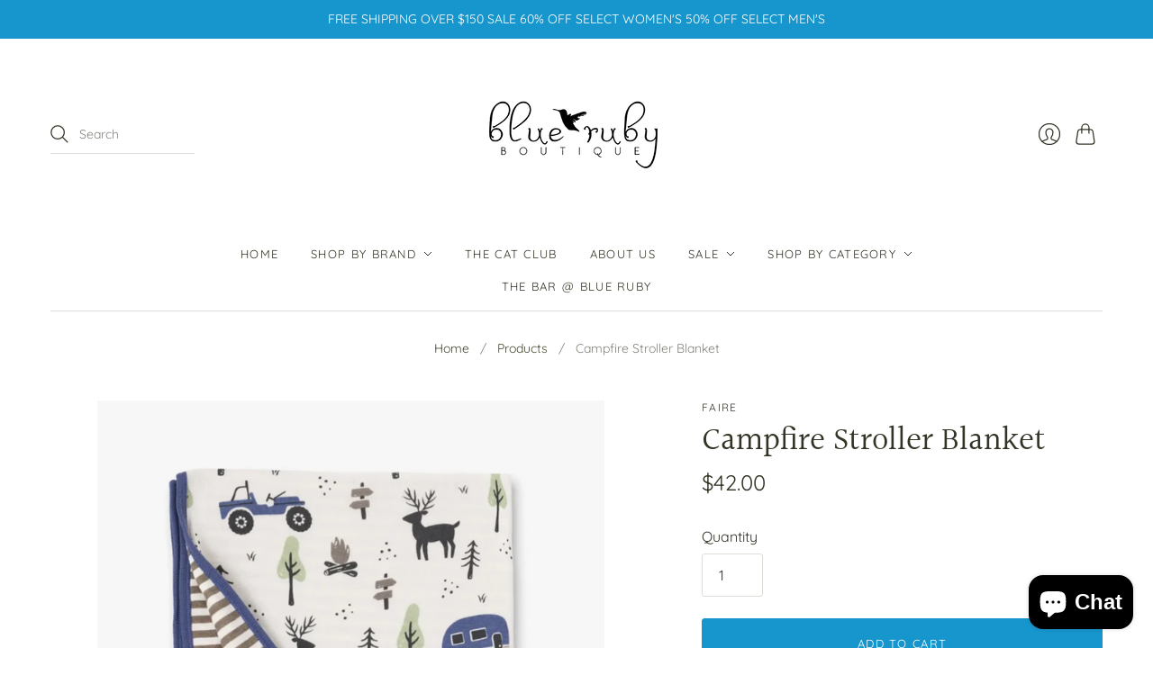

--- FILE ---
content_type: text/css
request_url: https://bluerubyboutique.com/cdn/shop/t/7/compiled_assets/styles.css?v=373
body_size: -745
content:
/*# sourceMappingURL=/cdn/shop/t/7/compiled_assets/styles.css.map?v=373 */
